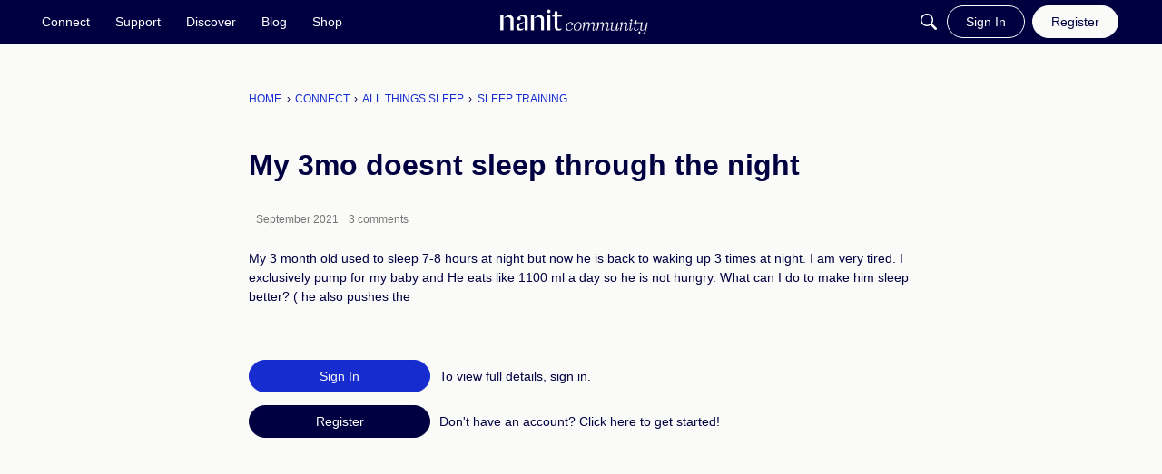

--- FILE ---
content_type: application/x-javascript
request_url: https://community.nanit.com/dist/v2/forum/chunks/addons/vanilla/DraftScheduleModal.CF03GNiW.min.js
body_size: 3079
content:
import{r as b,p as ne,q as B,t as E,y as oe,i as m,j as s,l as ie}from"../../../vendor/vendor/react-core.DB6kRN5F.min.js";import{b2 as I,de as x,f as le,g as y,p as ce,ds as ue,ay as de,dt as fe,ag as he,ah as me,ai as ge,bv as De,aq as K,t as g,K as W,dl as be,aj as Se,aL as ye,aM as xe,a$ as F,du as je,dv as Le,dj as pe,dk as J,bF as Ce,ar as Ee,dh as C,dg as Ie,aP as _,a5 as ve,a6 as Me,ae as Te}from"../../../entries/forum.CZTitky5.min.js";import{h as j}from"../../../vendor/vendor/moment.BYTvHWBW.min.js";import{j as Oe}from"../../vendor/lodash.D5NauYE3.min.js";function we(e,t,r=!1){var o,a,u;const l=`vanilla/${((u=(a=(o=window.gdn)==null?void 0:o.meta)==null?void 0:a.context)==null?void 0:u.host)??""}`,h=localStorage.getItem(r?`${l}/${e}`:e);if(!h)return t;let c;try{c=JSON.parse(h)}catch(n){I(n)}return c??t}function Fe(e,t){var c,o,a;e=`${`vanilla/${((a=(o=(c=window.gdn)==null?void 0:c.meta)==null?void 0:o.context)==null?void 0:a.host)??""}`}/${e}`;const[l,h]=b.useState(we(e,t));return b.useEffect(()=>{try{localStorage.setItem(e,JSON.stringify(l))}catch(u){console.error("Error setting localStorage",u)}},[e,l]),[l,h]}function Ve(){return E({mutationFn:async e=>{const{draftID:t,body:r}=e;return t?await x.patch({draftID:t,...r}):await x.post(r)}})}function ze(){const e=B();return E({mutationFn:async t=>x.delete({draftID:t}),onSuccess:async()=>{await e.invalidateQueries(["draftList"])},onError:t=>{I("Error deleting draft",t)}})}function Be(){const[e,t]=Fe("draftStore",{});return{localDraftObject:e,setLocalDraftObject:t,getDraftByMatchers:f=>{function l(c,o){return Oe(c,o)}return Object.entries(e).filter(([c,o])=>Object.keys(f).every(a=>l(o,a)===f[a]))}}}function Ae(e){const{pathname:t}=oe(),r=b.useRef(e??t);b.useEffect(()=>{r.current=e&&`${e}`.length>0?e:t},[e]);const{localDraftObject:f,setLocalDraftObject:l}=Be(),h=a=>{if(r.current===a)return;const u=r.current;f[a]||l(n=>{let L={...n};return L[a]=n==null?void 0:n[u],L}),r.current=a,o(u)},c=a=>{l(u=>({...u,[r.current]:a}))},o=a=>{l(u=>{let n={...u};return n!=null&&n[a]&&delete n[a],n})};return{localDraft:f[r.current],setLocalDraft:c,updateUnsavedDraftID:h,removeDraftAtID:o}}function Ue(e){return ne({queryFn:async()=>x.index(e),queryKey:["draftList",{...e}]})}function Re(){const e=B();return E({mutationFn:async t=>x.schedule(t),onSuccess:async()=>{await e.invalidateQueries(["draftList"])},onError:t=>{I("Error scheduling draft",t)}})}function ke(){const e=B();return E({mutationFn:async t=>x.cancelShedule({draftID:t}),onSuccess:async()=>{await e.invalidateQueries(["draftList"])},onError:t=>{I("Error cancelling draft schedule",t)}})}const He=le(()=>{const e=m({fontWeight:y().fonts.weights.semiBold,fontSize:y().fonts.size.large},"label:Drafts-classes-draftListItemTitle"),t=m({"&:after":{borderBottom:"none"}},"label:Drafts-classes-draftListLastItemInGroup"),r=m({color:ce.colorOut(y().messageColors.error.fg)},"label:Drafts-classes-failedSchedulesDate"),f=m({maxHeight:"initial"},"label:Drafts-classes-draftItemBreadCrumbs"),l=m({marginTop:8,marginBottom:8},"label:Drafts-classes-verticalGap"),h=m({"&&":{marginTop:16,border:"none"}},"label:Drafts-classes-filterFormFooter"),c=m({marginBottom:16},"label:Drafts-classes-onlyDraftsHeader"),o=m({"&&":{"& > div":{flexDirection:"column","& a":{marginRight:"auto",marginLeft:0,paddingLeft:0}}}},"label:Drafts-classes-scheduleModalErrorMessage"),a=m({marginBlockStart:16},"label:Drafts-classes-notificationOptions"),u=m({marginBlockEnd:8,fontSize:y().fonts.size.large,fontWeight:y().fonts.weights.semiBold},"label:Drafts-classes-notificationOptionsHeader"),n=m({fontWeight:y().fonts.weights.normal},"label:Drafts-classes-notificationOptionsLabel");return{verticalGap:l,filterFormFooter:h,draftListItemTitle:e,draftListLastItemInGroup:t,failedSchedulesDate:r,draftItemBreadCrumbs:f,onlyDraftsHeader:c,scheduleModalErrorMessage:o,notificationOptions:a,notificationOptionsHeader:u,notificationOptionsLabel:n}});function Ge(e){var N,P;const{initialSchedule:t,recordType:r,draftID:f,isDraftForExistingRecord:l,isScheduledDraft:h,notificationOption:c,canPostSilently:o}=e,a=He(),{zIndex:u}=ue(),n=de(),{pushSmartLocation:L}=fe(),Z=r===C.ARTICLE?"Schedule Article":r===C.EVENT?"Schedule Event":"Schedule Post",[S,v]=b.useState({});function R(i){v(i?{scheduledDate:{date:j(t).format("YYYY-MM-DD"),time:j(t).format("HH:mm")}}:{})}b.useEffect(()=>{R(t)},[]),b.useEffect(()=>{R(t)},[t]);const[M,p]=b.useState(),[T,H]=b.useState(!1),[O,ee]=b.useState(c?"silent":"notify"),te=Re(),w=async()=>{var i;(i=e.onCancel)==null||i.call(e),e.onVisibilityChange(!1),p(void 0)},se=async()=>{var i,Y,q,$,V,z,A,U,k,G,Q,X;try{H(!0);const D=j((i=S.scheduledDate)==null?void 0:i.date,"YYYY-MM-DD").set({hour:j((Y=S.scheduledDate)==null?void 0:Y.time,"HH:mm").get("hour"),minute:j((q=S.scheduledDate)==null?void 0:q.time,"HH:mm").get("minute")}).toISOString();e.onSubmit?(p(void 0),await e.onSubmit({draftID:f,dateScheduled:D,draftStatus:Ie.SCHEDULED,...c!==null&&{attributes:{draftMeta:{publishedSilently:O==="silent"}}}})):await te.mutateAsync({draftID:f,dateScheduled:D,publishedSilently:O==="silent"}),r===C.ARTICLE&&n.setIsInModal(!0),h&&n.addToast({autoDismiss:!0,autoDismissDuration:5e3,body:s.jsxs(s.Fragment,{children:[s.jsx(_,{source:"Your <0/> will be published on <1/>.",c0:r===C.DISCUSSION?"post":r,c1:s.jsx(ve,{timestamp:D,type:Me.EXTENDED})}),s.jsx("br",{}),s.jsx(_,{source:"Edit it in <0/>.",c0:s.jsx(Te,{to:"/drafts?tab=schedule",children:g("Scheduled Content")})})]})}),e.onVisibilityChange(!1),p(void 0),!h&&L("/drafts?tab=schedule")}catch(D){const d=D.errors&&Object.values(D.errors??{})[0],ae=d?d.message??((d??[]).length&&d[0].message&&d[0].message):D.message,re=((($=d==null?void 0:d.status)==null?void 0:$.isOwnSchedule)||((z=(V=D.response)==null?void 0:V.data)==null?void 0:z.isOwnSchedule))&&(((A=d==null?void 0:d.status)==null?void 0:A.recordID)&&((U=d==null?void 0:d.status)==null?void 0:U.draftID)||((G=(k=D.response)==null?void 0:k.data)==null?void 0:G.draftID)&&((X=(Q=D.response)==null?void 0:Q.data)==null?void 0:X.recordID));p({message:ae,...re&&{actionButton:{url:"/drafts?tab=schedule",label:g("Scheduled Content")}}})}finally{H(!1)}};return s.jsx(he,{isVisible:e.isVisible,exitHandler:w,size:me.SMALL,titleID:"schedule-draft-modal",children:s.jsx("form",{role:"form",onSubmit:async i=>{i.preventDefault(),i.stopPropagation(),await se()},children:s.jsx(ge,{header:s.jsx(Ee,{titleID:"schedule-draft-modal",closeFrame:w,title:`${g(Z)} ${l?g("Update"):""}`}),body:s.jsxs(Se,{children:[!!(e.error||M)&&s.jsx("div",{className:a.verticalGap,children:s.jsx(ye,{type:"error",stringContents:e.error?e.error.message:M.message,icon:s.jsx(xe,{}),error:e.error??M,className:a.scheduleModalErrorMessage})}),s.jsxs("div",{className:ie(Ce().contents),children:[s.jsx(F,{label:g("Date"),required:!0,children:s.jsx(je,{required:!0,alignment:"right",onChange:i=>{v({scheduledDate:{...S.scheduledDate,date:i??""}})},value:((N=S.scheduledDate)==null?void 0:N.date)??"",datePickerDropdownClassName:m({zIndex:u+1},"label:DraftScheduleModal-date")})}),s.jsx(F,{label:g("Time"),required:!0,children:s.jsx(Le,{required:!0,value:(P=S.scheduledDate)==null?void 0:P.time,type:"time",onChange:i=>{v({scheduledDate:{...S.scheduledDate,time:i.target.value}})}})}),o&&s.jsx("div",{className:a.notificationOptions,children:s.jsx(F,{className:a.notificationOptionsLabel,legend:g("Do you want to notify followers when this post is published?"),children:s.jsxs(pe.Provider,{value:{value:O,onChange:i=>ee(i)},children:[s.jsx(J,{label:g("Yes, send notifications"),value:"notify"}),s.jsx(J,{label:g("No, publish this post silently"),value:"silent"})]})})})]})]}),footer:s.jsxs(De,{justifyRight:!0,children:[s.jsx(K,{buttonType:W.TEXT,disabled:T,onClick:w,children:g("Cancel")}),s.jsx(K,{buttonType:W.TEXT_PRIMARY,disabled:T,submit:!0,children:T?s.jsx(be,{}):g("Schedule")})]})})})})}export{Ge as D,Ae as a,Ve as b,ze as c,ke as d,He as e,Ue as f,Be as u};


--- FILE ---
content_type: application/x-javascript
request_url: https://community.nanit.com/dist/v2/forum/chunks/addons/vanilla/ConfirmPostingScheduledDraft.C09Za_L8.min.js
body_size: 15
content:
import{j as e}from"../../../vendor/vendor/react-core.DB6kRN5F.min.js";import{bP as l,t as o,aP as c,a5 as d,a6 as m}from"../../../entries/forum.CZTitky5.min.js";function C(s){const{isVisible:n,onClose:t,onConfirm:a,isLoading:r,scheduledDate:i}=s;return e.jsx(l,{isVisible:n,onCancel:t,title:o("Override Schedule"),onConfirm:async()=>{await a(),t()},cancelTitle:o("Cancel"),confirmTitle:o("Post Now"),isConfirmLoading:r,children:i&&e.jsx(c,{source:"This content is currently scheduled to be published on <0/>. Are you sure you want to post it immediately instead?",c0:e.jsx(d,{date:i,type:m.EXTENDED})})})}export{C};
